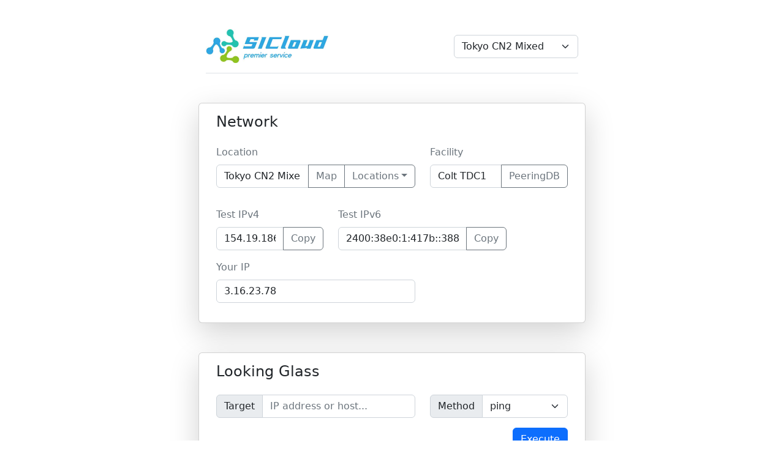

--- FILE ---
content_type: text/html; charset=UTF-8
request_url: http://lg-global-tyo01-jp-cn2.silicloud.com/
body_size: 2488
content:
<!doctype html>
<html lang="en">
<head>
    <meta charset="utf-8">
    <meta content="width=device-width, initial-scale=1" name="viewport">
    <meta content="" name="description">
    <meta content="Hybula" name="author">
    <title>Looking Glass - Silicon Cloud</title>
    <link data-n-head="ssr" rel="icon" type="image/x-icon" href="//cdn.silicloud.com/favicon.ico?v=202202280915">
    <link href="https://cdn.jsdelivr.net/npm/bootstrap@5.2.3/dist/css/bootstrap.min.css" rel="stylesheet" integrity="sha384-rbsA2VBKQhggwzxH7pPCaAqO46MgnOM80zW1RWuH61DGLwZJEdK2Kadq2F9CUG65" crossorigin="anonymous">
            <script data-n-head="ssr" data-body="false" async src="https://www.googletagmanager.com/gtag/js?id=AW-10829156783" type="text/javascript"></script>
    <script data-n-head="ssr" data-body="false">window.dataLayer = window.dataLayer || [];
  function gtag(){dataLayer.push(arguments);}
  gtag('js', new Date());
  gtag('config', 'AW-10829156783');</script>
</head>
<body>

<div class="col-lg-6 mx-auto p-3 py-md-5">

    <header class="d-flex align-items-center pb-3 mb-5 border-bottom">
            <div class="col-8">
                <a class="d-flex align-items-center text-dark text-decoration-none" href="https://www.silicloud.com" target="_blank">
                    <img src="//article-files.silicloud.com/2022-07-09/EN-SILICON.jpg" style="height:55px;width:200px;">                </a>
            </div>
            <div class="col-4 float-end">
                <select class="form-select" onchange="window.location = this.options[this.selectedIndex].value">
                    <option selected>Tokyo CN2 Mixed</option>
                                            <option value="https://lg-global-west01-us.silicloud.com/">Los Angeles Global</option>
                                            <option value="https://lg-cn2gia-west01-us.silicloud.com/">Los Angeles CN2 Mixed</option>
                                            <option value="https://lg-global-tyo01-jp.silicloud.com/">Tokyo Global</option>
                                    </select>
            </div>
    </header>

    <main>

                <div class="row mb-5">
            <div class="card shadow-lg">
                <div class="card-body p-3">
                    <h1 class="fs-4 card-title mb-4">Network</h1>

                    <div class="row mb-3">
                        <div class="col-md-7">
                            <label class="mb-2 text-muted">Location</label>
                            <div class="input-group mb-3">
                                <input type="text" class="form-control" value="Tokyo CN2 Mixed" onfocus="this.select()" readonly="">
                                <a class="btn btn-outline-secondary" href="https://www.openstreetmap.org/search?query=Tokyo%2C+Japan" target="_blank">Map</a>
                                                                <button class="btn btn-outline-secondary dropdown-toggle" type="button" data-bs-toggle="dropdown" aria-expanded="false">Locations</button>
                                <ul class="dropdown-menu dropdown-menu-end">
                                                                        <li><a class="dropdown-item" href="https://lg-global-west01-us.silicloud.com/">Los Angeles Global</a></li>
                                                                        <li><a class="dropdown-item" href="https://lg-cn2gia-west01-us.silicloud.com/">Los Angeles CN2 Mixed</a></li>
                                                                        <li><a class="dropdown-item" href="https://lg-global-tyo01-jp.silicloud.com/">Tokyo Global</a></li>
                                                                    </ul>
                                                            </div>
                        </div>
                        <div class="col-md-5">
                            <label class="mb-2 text-muted">Facility</label>
                            <div class="input-group">
                                <input type="text" class="form-control" value="Colt TDC1" onfocus="this.select()" readonly="">
                                <a href="https://www.peeringdb.com/net/30583" class="btn btn-outline-secondary" target="_blank">PeeringDB</a>
                            </div>
                        </div>
                    </div>

                    <div class="row mb-3">
                        <div class="col-md-4">
                            <label class="mb-2 text-muted">Test IPv4</label>
                            <div class="input-group">
                                <input type="text" class="form-control" value="154.19.186.176" onfocus="this.select()" readonly="">
                                <button class="btn btn-outline-secondary" onclick="copyToClipboard('154.19.186.176', this)">Copy</button>
                            </div>
                        </div>
                        <div class="col-md-6">
                            <label class="mb-2 text-muted">Test IPv6</label>
                            <div class="input-group">
                                <input type="text" class="form-control" value="2400:38e0:1:417b::388" onfocus="this.select()" readonly="">
                                <button class="btn btn-outline-secondary" onclick="copyToClipboard('2400:38e0:1:417b::388', this)">Copy</button>
                            </div>
                        </div>
                    </div>
                    <div class="row mb-3">
                        <div class="col-md-7">
                            <label class="mb-2 text-muted">Your IP</label>
                            <div class="input-group">
                                <input type="text" class="form-control" value="3.16.23.78" onfocus="this.select()" readonly="">
                                                            </div>
                        </div>
                    </div>

                </div>
            </div>
        </div>
        
                <div class="row pb-5">
            <div class="card shadow-lg">
                <div class="card-body p-3">
                    <h1 class="fs-4 card-title mb-4">Looking Glass</h1>
                    <form method="POST" action="/" autocomplete="off">
                        <input type="hidden" name="csrfToken" value="7cd898cd1ebd16484e585267">

                        <div class="row">
                            <div class="col-md-7 mb-3">
                                <div class="input-group">
                                    <span class="input-group-text" id="basic-addon1">Target</span>
                                    <input type="text" class="form-control" placeholder="IP address or host..." name="targetHost" value="" required="">
                                </div>
                            </div>
                            <div class="col-md-5 mb-3">
                                <div class="input-group">
                                    <label class="input-group-text">Method</label>
                                    <select class="form-select" name="backendMethod" id="backendMethod">
                                                                                    <option value="ping">ping</option>
                                                                                    <option value="ping6">ping6</option>
                                                                                    <option value="mtr">mtr</option>
                                                                                    <option value="mtr6">mtr6</option>
                                                                                    <option value="traceroute">traceroute</option>
                                                                                    <option value="traceroute6">traceroute6</option>
                                                                            </select>
                                </div>
                            </div>
                        </div>

                        <div class="d-flex align-items-center">
                                                        <button type="submit" class="btn btn-primary ms-auto" id="executeButton" name="submitForm">
                                Execute
                            </button>
                        </div>

                        
                        <div class="card card-body bg-light mt-4" style="display: none;" id="outputCard">
                            <pre id="outputContent" style="white-space: pre;word-wrap: normal;margin-bottom: 0;padding-bottom: 1rem;"></pre>
                        </div>
                    </form>

                </div>
            </div>
        </div>
        
                <div class="row pb-5">
            <div class="card shadow-lg">
                <div class="card-body p-3">
                    <h1 class="fs-4 card-title mb-4">Speedtest</h1>

                    
                    <div class="row">
                        <label class="mb-2 text-muted">Test Files</label>
                        <div class="btn-group input-group mb-3">
                                                            <a href="./100M.bin" class="btn btn-outline-secondary">100M</a>
                                                            <a href="./1G.bin" class="btn btn-outline-secondary">1G</a>
                                                            <a href="https://lg-global-tyo01-jp-cn2-v6.silicloud.com/100M.bin" class="btn btn-outline-secondary">100M IPv6</a>
                                                            <a href="https://lg-global-tyo01-jp-cn2-v6.silicloud.com/1G.bin" class="btn btn-outline-secondary">1G IPv6</a>
                                                    </div>
                    </div>

                </div>
            </div>
        </div>
        
        
    </main>
    <footer class="pt-3 mt-5 my-5 text-muted border-top">
        Powered by <a href="https://github.com/hybula/lookingglass" target="_blank">Hybula Looking Glass</a>
        <a href="https://github.com/hybula/lookingglass" target="_blank" class="float-end"><img src="https://img.shields.io/github/stars/hybula/lookingglass?style=social" alt="GitHub"></a>
    </footer>
</div>


<script type="text/javascript">
    async function copyToClipboard(text, button) {
        if (!navigator || !navigator.clipboard || !navigator.clipboard.writeText) {
            return Promise.reject('The Clipboard API is not available.')
        }

        button.innerHTML = 'Copied!'
        await navigator.clipboard.writeText(text)
        await new Promise(r => setTimeout(r, 2000))
        button.innerHTML = 'Copy'
    }
</script>

<script src="https://cdn.jsdelivr.net/npm/bootstrap@5.2.3/dist/js/bootstrap.bundle.min.js" integrity="sha384-kenU1KFdBIe4zVF0s0G1M5b4hcpxyD9F7jL+jjXkk+Q2h455rYXK/7HAuoJl+0I4" crossorigin="anonymous"></script>

</body>
</html>
